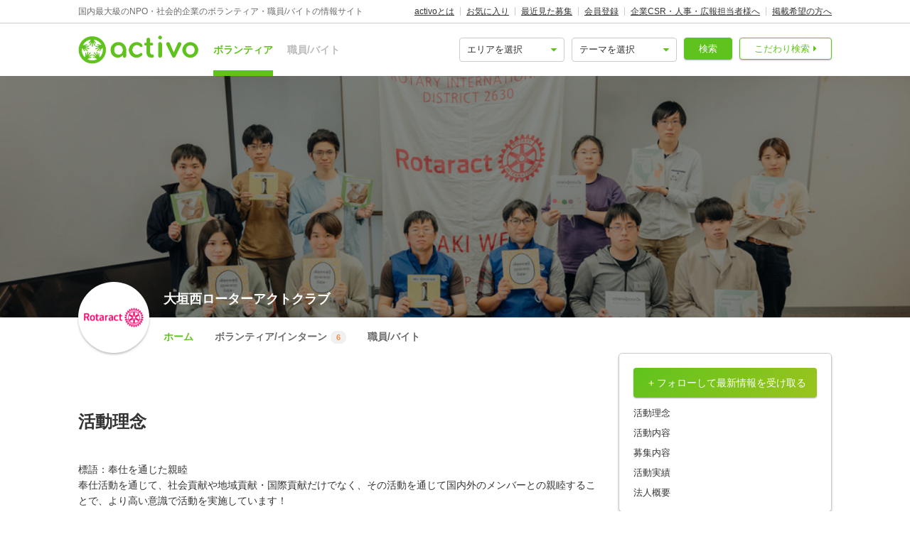

--- FILE ---
content_type: text/html; charset=utf-8
request_url: https://activo.jp/users/113366
body_size: 12426
content:
<!DOCTYPE html>
<html>
  <head><script>(function(w,i,g){w[g]=w[g]||[];if(typeof w[g].push=='function')w[g].push(i)})
(window,'GTM-W356TSX','google_tags_first_party');</script><script>(function(w,d,s,l){w[l]=w[l]||[];(function(){w[l].push(arguments);})('set', 'developer_id.dYzg1YT', true);
		w[l].push({'gtm.start':new Date().getTime(),event:'gtm.js'});var f=d.getElementsByTagName(s)[0],
		j=d.createElement(s);j.async=true;j.src='/cxlm/';
		f.parentNode.insertBefore(j,f);
		})(window,document,'script','dataLayer');</script>
    <script src="//static.activo.jp/assets/rails_ujs-342ea7373c1ff5c62c78ea3d6b2ee963d959693356c8b8352f921dbd6ce228f3.js"></script>
    <script async='async' src='https://flux-cdn.com/client/activo/activo.min.js'></script><script type='text/javascript'>window.pbjs = window.pbjs || {que: []};</script><script type='text/javascript'>
                 var pbFlux = pbFlux || {};
                 pbFlux.bidderTimeout = 1500;
               </script><script async='async' src='https://securepubads.g.doubleclick.net/tag/js/gpt.js'></script><script type='text/javascript'>window.googletag = window.googletag || {cmd: []};</script><script type='text/javascript'>
              window.fluxtag = {
                intersectionObserver: null,
                lazyAdUnits: [],
                lazyOption: { rootMargin: window.screen.height * 2 + 'px' },
                readyBids: {
                  prebid: false,
                  amazon: false,
                  google: false,
                },
                failSafeTimeout: 3e3,
                isFn: function (object) {
                  var _t = 'Function';
                  var toString = Object.prototype.toString;
                  return toString.call(object) === '[object ' + _t + ']';
                },
                launchAdServer: function () {
                  if (!fluxtag.readyBids.prebid || !fluxtag.readyBids.amazon) {
                    return;
                  }
                  fluxtag.requestAdServer();
                },
                requestAdServer: function () {
                  if (!fluxtag.readyBids.google) {
                    fluxtag.readyBids.google = true;
                    googletag.cmd.push(function () {
                      if (!!pbjs.setTargetingForGPTAsync && fluxtag.isFn(pbjs.setTargetingForGPTAsync)) {
                        pbjs.que.push(function () {
                          pbjs.setTargetingForGPTAsync();
                        });
                      }
                      googletag.pubads().refresh();
                    });
                  }
                },
                renderAds: function (lines) {
                  googletag.cmd.push(function () {
                    var refreshLines = [];
                    var params = (function () {
                      var readyBids = {
                        amazon: false,
                        google: false,
                        prebid: false,
                      };
                      var refreshSlots = [];
                      var apsSlots = [];
                      var divIds = [];
                      var apsDivIds = [];
                      var definedSlots = [];
                      var displayDivIds = [];

                      googletag.pubads().getSlots().forEach(function (slot) {
                        definedSlots[slot.getSlotElementId()] = slot;
                      });
                      for (var i = 0; i < lines.length; i++) {
                        var divId = lines[i].divId;
                        var adUnitCode = lines[i].code;
                        var sizes = lines[i].sizes;
                        var isAps = lines[i].isAps || false;
                        refreshLines.push({
                          code: adUnitCode,
                          size: sizes,
                          id: divId,
                        });
                        if (definedSlots[divId]) {
                          refreshSlots.push(definedSlots[divId]);
                        } else {
                          refreshSlots.push(
                            googletag.defineSlot(adUnitCode, sizes, divId).addService(googletag.pubads())
                          );
                          displayDivIds.push(divId);
                        }
                        divIds.push(divId);
                        if (isAps) {
                          apsSlots.push({
                            slotID: divId,
                            slotName: adUnitCode,
                            sizes: sizes.filter(function(size) {
                              return size !== 'fluid';
                            }),
                          });
                          apsDivIds.push(divId);
                        }
                      }
                      if (apsSlots.length === 0) {
                        readyBids.amazon = true;
                      }
                      var adServerSend = function () {
                        if (!readyBids.amazon || !readyBids.prebid) {
                          return;
                        }
                        if (!readyBids.google) {
                          readyBids.google = true;
                          for (var i = 0; i < displayDivIds.length; i++) {
                            googletag.display(displayDivIds[i]);
                          }
                          if (!!pbjs.setTargetingForGPTAsync && fluxtag.isFn(pbjs.setTargetingForGPTAsync)) {
                            pbjs.que.push(function () {
                              pbjs.setTargetingForGPTAsync(divIds);
                            });
                          }
                          if (apsSlots.length > 0 && !!window.apstag && fluxtag.isFn(window.apstag.fetchBids)) {
                            window.apstag.setDisplayBids(apsDivIds);
                          }
                          googletag.pubads().refresh(refreshSlots);
                        }
                      };
                      var apsCallback = function () {
                        readyBids.amazon = true;
                        adServerSend();
                      };
                      var prebidCallback = function () {
                        readyBids.prebid = true;
                        adServerSend();
                      };
                      setTimeout(function () {
                        readyBids.amazon = true;
                        readyBids.prebid = true;
                        adServerSend();
                      }, 3000);

                      return {
                        aps: {
                          slots: apsSlots,
                          callback: apsCallback,
                        },
                        prebid: {
                          callback: prebidCallback,
                        },
                      };
                    })();
                    if (!!window.pbFlux && window.pbFlux.refresh && fluxtag.isFn(window.pbFlux.refresh)) {
                      pbjs.que.push(function () {
                        pbFlux.refresh({
                          lines: refreshLines,
                          callback: params.prebid.callback,
                          timeout: 2000,
                        });
                      });
                    } else {
                      params.prebid.callback();
                    }

                    if (params.aps.slots.length > 0 && !!window.apstag && fluxtag.isFn(window.apstag.fetchBids)) {
                      window.apstag.fetchBids(
                        {
                          slots: params.aps.slots,
                          timeout: 15e2,
                        },
                        function (bids) {
                          params.aps.callback();
                        }
                      );
                    } else {
                      params.aps.callback();
                    }
                  });
                },
                enableLazyLoad: function (lines) {
                  if (!fluxtag.intersectionObserver) {
                    var options = {
                      root: null,
                      rootMargin: fluxtag.lazyOption.rootMargin,
                      threshold: [1],
                    };
                    var handleIntersect = function (entries, observer) {
                      entries.forEach(function (entry) {
                        if (entry.isIntersecting) {
                          var divId = entry.target.id;
                          fluxtag.renderAds(fluxtag.lazyAdUnits[divId]);
                          fluxtag.intersectionObserver.unobserve(entry.target);
                        }
                      });
                    };
                    fluxtag.intersectionObserver = new IntersectionObserver(
                      handleIntersect,
                      options
                    );
                    var observe = (function (lines) {
                      return function () {
                        lines.map(function (line, i) {
                          var el = document.getElementById(line.divId);
                          if (!!el) {
                            fluxtag.intersectionObserver.observe(el);
                            fluxtag.lazyAdUnits[line.divId] = [Object.assign({}, line)];
                          }
                        });
                      }
                    })(lines);
                    if (document.readyState === 'loading') {
                      document.addEventListener('DOMContentLoaded', observe);
                    } else {
                        observe();
                    }
                  } else {
                      fluxtag.renderAds(lines);
                  }
                }
              };
              </script><script type='text/javascript'>
              ! function (a9, a, p, s, t, A, g) {
                if (a[a9]) return;
                  function q(c, r) {
                    a[a9]._Q.push([c, r])
                  }
                  a[a9] = {
                    init: function () {
                      q('i', arguments)
                    },
                    fetchBids: function () {
                      q('f', arguments)
                    },
                    setDisplayBids: function () {},
                    targetingKeys: function () {
                      return []
                    },
                    _Q: []
                  };
                  A = p.createElement(s);
                  A.async = !0;
                  A.src = t;
                  g = p.getElementsByTagName(s)[0];
                  g.parentNode.insertBefore(A, g)
                }('apstag', window, document, 'script', '//c.amazon-adsystem.com/aax2/apstag.js');
                apstag.init({
                  pubID: '041d332e-f8a1-4364-ab5a-fd9d9143afa2',
                  adServer: 'googletag',
                  bidTimeout: 1e3
                });
                </script><script type='text/javascript'>
             googletag.cmd.push(function () {
              googletag.pubads().disableInitialLoad();
            googletag.pubads().setTargeting('path','/users/113366');
             googletag.enableServices();
            var notLazyLines = [{
      code: '/21965719277/activo_pc_reg_user_intro_main_middle',
      sizes: [[728, 90]],
      divId: 'div-gpt-ad-activo_pc_reg_user_intro_main_middle',
      isAps: true,
    }];window.fluxtag.renderAds(notLazyLines);var lazyLines = [{
      code: '/21965719277/activo_pc_reg_user_intro_main_top',
      sizes: [[728, 90]],
      divId: 'div-gpt-ad-activo_pc_reg_user_intro_main_top',
      isAps: true,
    },];
                  window.fluxtag.enableLazyLoad(lazyLines);googletag.pubads().collapseEmptyDivs();
             });
             </script>
    <meta content="IE=edge" http-equiv="X-UA-Compatible">
    <meta name="last-updated" content="2026/01/20 05:23">
    <link href='//static.activo.jp/assets/fontawesome-webfont-2adefcbc041e7d18fcf2d417879dc5a09997aa64d675b7a3c4b6ce33da13f3fe.woff2' rel='preload' as='font' type='font/woff2' crossorigin /><link href='//static.activo.jp/assets/material-icons-regular-6ef400218c049f35a1c5697d1149b55019994e21031c80fb615ebb4a0fb0fce1.woff2' rel='preload' as='font' type='font/woff2' crossorigin />
    <link href="https://tpc.googlesyndication.com/" rel="dns-prefetch"></link><link href="https://googleads.g.doubleclick.net/" rel="dns-prefetch"></link><link href="https://cm.g.doubleclick.net/" rel="dns-prefetch"></link><link href="https://www.gstatic.com/" rel="dns-prefetch"></link><link href="https://fonts.gstatic.com/" rel="dns-prefetch"></link><link href="https://www.googletagmanager.com/" rel="preconnect dns-prefetch"></link><link href="https://www.google-analytics.com/" rel="preconnect dns-prefetch"></link><meta http-equiv="x-dns-prefetch-control" content="on"></meta>
    <!-- Optimize Next -->
<script>(function(p,r,o,j,e,c,t,g){
p['_'+t]={};g=r.createElement('script');g.src='https://www.googletagmanager.com/gtm.js?id=GTM-'+t;r[o].prepend(g);
g=r.createElement('style');g.innerText='.'+e+t+'{visibility:hidden!important}';r[o].prepend(g);
r[o][j].add(e+t);setTimeout(function(){if(r[o][j].contains(e+t)){r[o][j].remove(e+t);p['_'+t]=0}},c)
})(window,document,'documentElement','classList','loading',2000,'PP88NC8C')</script>
<!-- End Optimize Next -->

    <script>window.dataLayer = window.dataLayer || [];</script><script>dataLayer.push({'user_type': 'regUsers'});</script>
<!-- Google Tag Manager -->
<script>(function(w,d,s,l,i){w[l]=w[l]||[];w[l].push({'gtm.start':
new Date().getTime(),event:'gtm.js'});var f=d.getElementsByTagName(s)[0],
j=d.createElement(s),dl=l!='dataLayer'?'&l='+l:'';j.async=true;j.src=
'https://www.googletagmanager.com/gtm.js?id='+i+dl;f.parentNode.insertBefore(j,f);
})(window,document,'script','dataLayer','GTM-W356TSX');</script>
<!-- End Google Tag Manager -->

    <title>大垣西ローターアクトクラブ紹介ページ | activo（アクティボ）</title>
<meta name="description" content="大垣西ローターアクトクラブの基本情報や活動理念、活動内容などの紹介ページです。大垣西ローターアクトクラブの求人やインターン、ボランティアの募集情報も掲載されています。">
<meta name="keywords" content="大垣西ローターアクトクラブ">
<meta property="og:title" content="大垣西ローターアクトクラブ紹介ページ">
<meta property="og:type" content="website">
<meta property="og:url" content="https://activo.jp/users/113366">
<meta property="og:image" content="https://static.activo.jp/assets/ogpImage-b40d4c91512d8d0ab1dd5c5e23be6bc064d77d14af5c27154d422eff38b90eb3.jpg">
<meta property="og:site_name" content="activo（アクティボ）">
<meta property="og:description" content="大垣西ローターアクトクラブの基本情報や活動理念、活動内容などの紹介ページです。大垣西ローターアクトクラブの求人やインターン、ボランティアの募集情報も掲載されています。">
<meta name="twitter:card" content="summary_large_image">
<meta name="twitter:site" content="@activo_npo">
    <link href="https://activo.jp/users/113366" rel="canonical" />
    <link rel="stylesheet" href="//static.activo.jp/assets/pc_application-c8983ba9f6cb2deb144a548555d4839547843e7b0a2078d72dce93763bbf3830.css" media="all" />
    <link rel="alternate" type="application/rss+xml" title="RSS" href="https://activo.jp/feed.rss" />
    <link rel="icon" type="image/x-icon" href="//static.activo.jp/assets/favicon-8ffc9b43fcb7d7c34371cb633c4c439863be2c3c32c954dc0465846c9ab42c27.ico" />
    
    <meta name="facebook-domain-verification" content="5039c7syg6bemqly3vznfbxvv07i4m" />
  </head>
  <body class="reg_users show pc ">
    <!-- Google Tag Manager (noscript) -->
<noscript><iframe src="https://www.googletagmanager.com/ns.html?id=GTM-W356TSX"
height="0" width="0" style="display:none;visibility:hidden"></iframe></noscript>
<!-- End Google Tag Manager (noscript) -->

    
    <div id="fb-root"></div>
    <script>
//<![CDATA[
(function(d, s, id) {
      var js, fjs = d.getElementsByTagName(s)[0];
      if (d.getElementById(id)) return;
      js = d.createElement(s); js.id = id;
      js.src = "//connect.facebook.net/ja_JP/sdk.js#xfbml=1&version=v2.5&appId=358486950914237";
      fjs.parentNode.insertBefore(js, fjs);
    }(document, "script", "facebook-jssdk"));
//]]>
</script>
    <header id='m_header' class='jsMainHeader'>

  <div class='headerTop'>
    <div class='l_wrapper'>
      <span class='activoDesc'>国内最大級のNPO・社会的企業のボランティア・職員/バイトの情報サイト</span>
      <ul class='activoMenu clearFix'>
        <li><a href="/about">activoとは</a></li>
        <li><a id="jsHeaderBookmark" rel="nofollow" href="/bookmark">お気に入り</a></li>
        <li><a rel="nofollow" href="/recent">最近見た募集</a></li>
        <li><a id="jsHeaderRegister" rel="modal:open" href="#new_person_registration_Modal">会員登録</a></li>
        <li><a href="/for_company">企業CSR・人事・広報担当者様へ</a></li>
        <li><a href="/register">掲載希望の方へ</a></li>
      </ul>
    </div>
  </div>

  <div class='headerBottom'>
    <div class='l_wrapper'>
      <a class="activoLogo" href="/">
        <img alt="国内最大級のNPO・社会的企業のボランティア・職員/バイトの情報サイト「activo」" width="169.5" height="40" src="//static.activo.jp/assets/logo-71a0a89a4febb321db3f6bec89735fbf8f97051ca3147f95c4b198e020f2137b.png" />
</a>      <ul class='largeKind'>
        <li><a class="isCurrent" href="/">ボランティア</a></li>
        <li><a class="" href="/job">職員/バイト</a></li>
      </ul>

      <a class="headerDetailSearch p_btn isSub p_triangle isRight" href="/detail_search">こだわり検索</a>
      <form class="quickSearch jsCleanForm jsReplaceSearchBtnHeader" data-vol-or-job="volunteer" action="/searchresult" accept-charset="UTF-8" method="get">
        <select name="area[]" id="area_" class="isGreen"><option value="">エリアを選択</option><option name="online" value="online">オンライン</option>
<option name="abroadarea" value="abroad">海外</option>
<option name="hokkaido" value="1">北海道</option>
<option name="aomori" value="2">青森</option>
<option name="iwate" value="3">岩手</option>
<option name="miyagi" value="4">宮城</option>
<option name="akita" value="5">秋田</option>
<option name="yamagata" value="6">山形</option>
<option name="fukushima" value="7">福島</option>
<option name="ibaraki" value="8">茨城</option>
<option name="tochigi" value="9">栃木</option>
<option name="gunma" value="10">群馬</option>
<option name="saitama" value="11">埼玉</option>
<option name="chiba" value="12">千葉</option>
<option name="tokyo" value="13">東京</option>
<option name="kanagawa" value="14">神奈川</option>
<option name="nigata" value="15">新潟</option>
<option name="toyama" value="16">富山</option>
<option name="ishikawa" value="17">石川</option>
<option name="fukui" value="18">福井</option>
<option name="yamanashi" value="19">山梨</option>
<option name="nagano" value="20">長野</option>
<option name="gifu" value="21">岐阜</option>
<option name="shizuoka" value="22">静岡</option>
<option name="aichi" value="23">愛知</option>
<option name="mie" value="24">三重</option>
<option name="wakayama" value="25">和歌山</option>
<option name="shiga" value="26">滋賀</option>
<option name="kyoto" value="27">京都</option>
<option name="osaka" value="28">大阪</option>
<option name="hyogo" value="29">兵庫</option>
<option name="nara" value="30">奈良</option>
<option name="tokushima" value="31">徳島</option>
<option name="kagawa" value="32">香川</option>
<option name="ehime" value="33">愛媛</option>
<option name="kochi" value="34">高知</option>
<option name="yamaguchi" value="35">山口</option>
<option name="tottori" value="36">鳥取</option>
<option name="shimane" value="37">島根</option>
<option name="okayama" value="38">岡山</option>
<option name="hiroshima" value="39">広島</option>
<option name="fukuoka" value="40">福岡</option>
<option name="saga" value="41">佐賀</option>
<option name="nagasaki" value="42">長崎</option>
<option name="kumamoto" value="43">熊本</option>
<option name="oita" value="44">大分</option>
<option name="miyazaki" value="45">宮崎</option>
<option name="kagoshima" value="46">鹿児島</option>
<option name="okinawa" value="47">沖縄</option></select>
        <select name="genre[]" id="genre_" class="isGreen"><option value="">テーマを選択</option><option name="international" value="1">国際</option>
<option name="children" value="2">こども・教育</option>
<option name="disaster" value="3">震災・災害</option>
<option name="communitydevelopment" value="4">地域活性化・まちづくり</option>
<option name="environment" value="5">環境・農業</option>
<option name="penury" value="6">貧困・人権</option>
<option name="welfare" value="7">福祉・障がい・高齢者</option>
<option name="culture" value="8">スポーツ・アート・文化</option>
<option name="support" value="9">中間支援</option>
<option name="others" value="10">その他</option>
<option name="medicalcare" value="11">医療・保険</option>
<option name="animal" value="12">動物愛護</option></select>
        <button type="submit" class="p_btn isMain">検索</button>
</form>    </div>
  </div>

</header>

    <div id="jsFlashZone" class="flashZone">
</div>
    <section class='usersMain'>
  <div class='usersMainBack' style="background-image: url(https://static.activo.jp/imgs/2021/10/pc_user_top_ce91e9ec44-_1084009.jpg);">
    <div class='usersContentImgMain'></div>
    <div class='usersMainBlack'>
      <div class='usersMainText'>
        
      </div>
    </div>
  </div>
</section>

<section class='usersProfile'>
  <div class='usersIcon'>
    <img src="https://static.activo.jp/imgs/2021/10/square_medium_Rotaract-CL-1024x443.png" />
  </div>
  <div class='usersMenu'>
    <p>大垣西ローターアクトクラブ</p>
    <div class='usersMenuBar'>
      <p class='jsSetActive' data-path='/users/113366'>
        <a href="/users/113366">ホーム</a>
      </p>
      <p class='jsSetActive' data-path='/users/113366/volunteer'>
        <a href="/users/113366/volunteer">
          ボランティア/インターン<span>6</span>
</a>      </p>
      <p class='jsSetActive' data-path='/users/113366/job'>
        <a href="/users/113366/job">
          職員/バイト
</a>      </p>
    </div>
  </div>
  <div class='usersMenu stickyMenu'>
    <div class='usersMenuBar l_wrapper'>
      <p class='jsSetActive' data-path='/users/113366'>
        <a href="/users/113366">ホーム</a>
      </p>
      <p class='jsSetActive' data-path='/users/113366/volunteer'>
        <a href="/users/113366/volunteer">
          ボランティア/インターン<span>6</span>
</a>      </p>
      <p class='jsSetActive' data-path='/users/113366/job'>
        <a href="/users/113366/job">
          職員/バイト
</a>      </p>
    </div>
  </div>
</section>

<div class='l_wrapper usersWrapper'>
  <div class='usersContentLeft'>
    <div id="jsMsgForOwnRegUserPage" data-user-id="113366"></div>
    <div id='div-gpt-ad-activo_pc_reg_user_intro_main_top' class='p_adZone adPcMain'></div>
    <div id="jsRegUserFormMessage" data-user-id="113366"></div>
      <section id='activityPhilosophy' class='usersContent'>
        <h2>活動理念</h2>
        <p><p>標語：奉仕を通じた親睦</p><p>奉仕活動を通じて、社会貢献や地域貢献・国際貢献だけでなく、その活動を通じて国内外のメンバーとの親睦することで、より高い意識で活動を実施しています！</p></p>
      </section>

      <section id='activityContent' class='usersContent'>
        <h2>活動内容</h2>
        <p><p>【奉仕活動】</p><p>・大垣市十万石祭りでのチャリティーバザー出店</p><p>・街中清掃活動</p><p>・献血活動</p><p>・京都での祇園祭お手伝い</p><p><br></p><p>【親睦活動】</p><p>・BBQ例会</p><p>・テイクアウト例会</p><p>・旅行プランニング例会</p><p>・ボードゲーム例会</p><p>・カメラ教室</p><p><br></p><p>【研修会】</p><p>・国内研修会(年1,2回)　過去：愛知(今年6月予定)、石川、静岡、京都、大阪等</p><p>・全国研修会(年1回)　過去：兵庫(今年3月開催)、北海道、愛知、福岡、東京、福島、京都、茨城等</p><p>・海外研修会(適宜)</p><p><br></p><p>そのほかにもいろいろな活動を行っています！</p><p>是非気軽にお問い合わせください(^^)</p></p>
      </section>


      <section id='userArticles' class='usersContent usersArticles'>
        <h2>大垣西ローターアクトクラブの活動に参加しませんか？</h2>
          <h3>ボランティア/インターン募集</h3>
          <ul class='m_userArticleList ' id='gtmUsersArticlesVolunteer'>

<li class='jsUserArticle85198' data-gtm-id='85198' data-gtm-user-id='113366' data-gtm-ad='0' data-gtm-status='closing' data-gtm-pid='0' data-gtm-vorj='volunteer' data-gtm-ecommerce-item-id='85198' data-gtm-ecommerce-item-name='【メンバー募集】同年代の仲間と一緒に大人の青春を楽しもう!!' data-gtm-ecommerce-item-brand='大垣西ローターアクトクラブ' data-gtm-ecommerce-item-category='ボランティア' data-gtm-ecommerce-item-category2='voluntary_organization' data-gtm-ecommerce-item-category3='member' data-gtm-ecommerce-currency='JPY' data-gtm-ecommerce-price='0' data-gtm-ecommerce-activity-fee='3000' data-gtm-ecommerce-genre='communitydevelopment,others' data-gtm-ecommerce-target-positions='member_of_society,college_students' data-gtm-ecommerce-working-form='' data-gtm-ecommerce-character='beginner,after_school,friends,saturday_and_sunday,skills,including_onsite_trial' data-gtm-ecommerce-work-location='岐阜_大垣市' data-gtm-ecommerce-work-location-prefecture='岐阜' data-gtm-ecommerce-is-online-available='不可' data-gtm-ecommerce-activity-style='週0~1回,期間は相談可' data-gtm-ecommerce-is-promotion='false'>
  <a class="clearFix" href="/articles/85198">
    <div class="articleImage isSmall">
      <img src="https://static.activo.jp/imgs/2022/6/square_medium_fill_d895fb38eb-_1095012.jpg" />
    </div>
    <ul class="articleLabels isSmall "><li class="p_label isGrey">募集終了</li><li class="p_label isMain">団体メンバー/継続ボランティア</li></ul>
    <div class="articleTitle">【メンバー募集】同年代の仲間と一緒に大人の青春を楽しもう!!</div>
    <ul class='articleElements'>
        <li class='p_icon isGetActivityLocations'><span></span>岐阜 [大垣市]</li>
        <li class='p_icon isGetPrices'><span></span>無料</li>
        <li class='p_icon isGetTermsOrPeriods'><span></span>期間は相談可</li>
    </ul>
</a></li>




<li class='jsUserArticle95876' data-gtm-id='95876' data-gtm-user-id='113366' data-gtm-ad='0' data-gtm-status='closing' data-gtm-pid='0' data-gtm-vorj='volunteer' data-gtm-ecommerce-item-id='95876' data-gtm-ecommerce-item-name='【3/31㈮締切】奉仕と娯楽の融合　大垣市花見クリーン作戦' data-gtm-ecommerce-item-brand='大垣西ローターアクトクラブ' data-gtm-ecommerce-item-category='ボランティア' data-gtm-ecommerce-item-category2='voluntary_organization' data-gtm-ecommerce-item-category3='singly' data-gtm-ecommerce-currency='JPY' data-gtm-ecommerce-price='0' data-gtm-ecommerce-activity-fee='0' data-gtm-ecommerce-genre='communitydevelopment,environment' data-gtm-ecommerce-target-positions='member_of_society,college_students' data-gtm-ecommerce-working-form='' data-gtm-ecommerce-character='beginner,friends,for_a_short_time,saturday_and_sunday,transportation_cost,can_join_groups' data-gtm-ecommerce-work-location='岐阜_大垣市' data-gtm-ecommerce-work-location-prefecture='岐阜' data-gtm-ecommerce-is-online-available='不可' data-gtm-ecommerce-activity-style='' data-gtm-ecommerce-is-promotion='false'>
  <a class="clearFix" href="/articles/95876">
    <div class="articleImage isSmall">
      <img src="https://static.activo.jp/imgs/2023/3/square_medium_fill_dd50abca7d-singly_communitydevelopment_recruiting_95876_main.jpg" />
    </div>
    <ul class="articleLabels isSmall "><li class="p_label isGrey">募集終了</li><li class="p_label isMain">国内/単発ボランティア</li></ul>
    <div class="articleTitle">【3/31㈮締切】奉仕と娯楽の融合　大垣市花見クリーン作戦</div>
    <ul class='articleElements'>
        <li class='p_icon isGetActivityLocations'><span></span>岐阜 [大垣市]</li>
        <li class='p_icon isGetPrices'><span></span>無料</li>
    </ul>
</a></li>




<li class='jsUserArticle93276' data-gtm-id='93276' data-gtm-user-id='113366' data-gtm-ad='0' data-gtm-status='closing' data-gtm-pid='0' data-gtm-vorj='volunteer' data-gtm-ecommerce-item-id='93276' data-gtm-ecommerce-item-name='どんなものも必要としている人は 必ずいる・・・かも！！の会' data-gtm-ecommerce-item-brand='大垣西ローターアクトクラブ' data-gtm-ecommerce-item-category='ボランティア' data-gtm-ecommerce-item-category2='voluntary_organization' data-gtm-ecommerce-item-category3='singly' data-gtm-ecommerce-currency='JPY' data-gtm-ecommerce-price='0' data-gtm-ecommerce-activity-fee='0' data-gtm-ecommerce-genre='communitydevelopment,welfare' data-gtm-ecommerce-target-positions='member_of_society,college_students' data-gtm-ecommerce-working-form='' data-gtm-ecommerce-character='' data-gtm-ecommerce-work-location='岐阜_大垣市' data-gtm-ecommerce-work-location-prefecture='岐阜' data-gtm-ecommerce-is-online-available='不可' data-gtm-ecommerce-activity-style='' data-gtm-ecommerce-is-promotion='false'>
  <a class="clearFix" href="/articles/93276">
    <div class="articleImage isSmall">
      <img src="https://static.activo.jp/imgs/2022/11/square_medium_fill_7d56786e21-flea-market-app.png" />
    </div>
    <ul class="articleLabels isSmall "><li class="p_label isGrey">募集終了</li><li class="p_label isMain">国内/単発ボランティア</li></ul>
    <div class="articleTitle">どんなものも必要としている人は 必ずいる・・・かも！！の会</div>
    <ul class='articleElements'>
        <li class='p_icon isGetActivityLocations'><span></span>岐阜 [大垣市/大垣駅 徒歩11分]</li>
        <li class='p_icon isGetPrices'><span></span>無料</li>
    </ul>
</a></li>

</ul>

          <div class='moreLink'>
            <a class="p_descLink u_fontM" href="/users/113366/volunteer">大垣西ローターアクトクラブのボランティア一覧</a>
          </div>
      </section>


       <div id='div-gpt-ad-activo_pc_reg_user_intro_main_middle' class='p_adZone adPcMain'></div>

      <section id='userAchievement' class='usersContent m_userAchievement'>
        <h2>活動実績</h2>
        <div class='usersAchvHeight'>
  <div class='usersAchvLine'></div>
    <div class='usersAchvAll'>
      <div class='usersCircleYear'>2022年</div>
      <div>
            <div class='usersAchvArticle'>
              <h5>2022年絵本を届ける運動開催！</h5>
              <p class="usersAchvDate">2022年04月22日</p>
              <p><p>【絵本を届ける運動】</p><p>4月22日に大垣市内スイトピアにて絵本を届ける運動を行いました📖</p><p>県外からも仲間が参加してくれました</p><p><img src="[data-uri]" class="jsLazy" data-src="https://static.activo.jp/imgs/2022/6/main_b2c25b7ca9-member_communitydevelopment_recruiting_85198_editorPic.jpg"></p><p>まずは参加者の方々とアイスブレイク！！<br></p><p>自己紹介からの心理テストを行いみんなの親睦を深めました。</p><p>参加者同士で交流できたところで絵本を届ける運動の説明です。</p><p><img src="[data-uri]" class="jsLazy" data-src="https://static.activo.jp/imgs/2022/6/main_3a8bbf3d13-member_communitydevelopment_recruiting_85198_editorPic.jpg"></p><p>作業風景です。</p><p>日本の絵本に外国語のシールを切って貼り付けていきます</p><p><img src="[data-uri]" class="jsLazy" data-src="https://static.activo.jp/imgs/2022/6/main_0cf22e1740-member_communitydevelopment_recruiting_85198_editorPic.jpg"></p><p>参加してくださった皆様の協力もあって50冊の絵本を翻訳できました。</p><p><img src="[data-uri]" class="jsLazy" data-src="https://static.activo.jp/imgs/2022/6/main_d496737dfc-member_communitydevelopment_recruiting_85198_editorPic.jpg"></p><p>参加してくださった皆さんありがとうございました😀</p><p><img src="[data-uri]" class="jsLazy" data-src="https://static.activo.jp/imgs/2022/6/main_0a214f331d-member_communitydevelopment_recruiting_85198_editorPic.jpg"></p><p>記念写真です！！</p></p>
            </div>
            <div class='usersAchvArticle'>
              <h5>地区大会の運営！ゴミ拾いに鵜飼観覧を行いました！！</h5>
              <p class="usersAchvDate">2022年05月</p>
              <p><p>1日目、ゴミ拾い後の様子！<img src="[data-uri]" class="jsLazy" data-src="https://static.activo.jp/uploads/3ceb88a520-_1095012.jpg"></p><p><br></p><p>夜には鵜飼観覧を参加者で行いました！</p><p><img src="[data-uri]" class="jsLazy" data-src="https://static.activo.jp/uploads/9fce186113-_1095038.jpg"></p><p><br></p><p>２日目は一転して、年間活動報告会を行い、県内外の仲間たちと刺激し合いました！</p><p><img src="[data-uri]" class="jsLazy" data-src="https://static.activo.jp/uploads/6adea98584-_1095200.jpg"></p><p><img src="[data-uri]" class="jsLazy" data-src="https://static.activo.jp/uploads/c478734d07-_1095337.jpg"></p></p>
            </div>
            <div class='usersAchvArticle'>
              <h5></h5>
              <p class="usersAchvDate">2022年09月</p>
              <p><p>大垣市の街中清掃活動を行いました！<img src="[data-uri]" class="jsLazy" data-src="https://static.activo.jp/uploads/054c1cd3d7-_1118887.jpg"></p></p>
            </div>
      </div>
    </div>
  <div class='usersActivityAll'>
    <div class='usersYearLastCircle'></div>
  </div>
</div>

      </section>


    <section id='usersInfo' class='usersContent usersListContent'>
      <h2>法人概要</h2>
      
<table class = 'm_infoTable clearFix user'>
      <tr class='isName'>
        <th>団体名</th>
        <td>
            <p>大垣西ローターアクトクラブ</p>
        </td>
      </tr>
      <tr class='isCorporateStatus'>
        <th>法人格</th>
        <td>
            <p>任意団体</p>
        </td>
      </tr>
      <tr class='isUrl'>
        <th>HPのURL</th>
        <td>
            <a target="_blank" rel="noopener" href="https://www.facebook.com/%E5%A4%A7%E5%9E%A3%E8%A5%BF%E3%83%AD%E3%83%BC%E3%82%BF%E3%83%BC%E3%82%A2%E3%82%AF%E3%83%88%E3%82%AF%E3%83%A9%E3%83%96-440490886802755">https://www.facebook.com/%E5%A4%A7%E5%9E%A3%E8%A5%BF%E3%83%AD%E3%83%BC%E3%82%BF%E3%83%BC%E3%82%A2%E3%82%AF%E3%83%88%E3%82%AF%E3%83%A9%E3%83%96-440490886802755</a>
            <i class="fa fa-external-link"></i>
        </td>
      </tr>
      <tr class='isFacebookUrl'>
        <th>FacebookページのURL</th>
        <td>
            <a target="_blank" rel="noopener" href="https://www.facebook.com/%E5%A4%A7%E5%9E%A3%E8%A5%BF%E3%83%AD%E3%83%BC%E3%82%BF%E3%83%BC%E3%82%A2%E3%82%AF%E3%83%88%E3%82%AF%E3%83%A9%E3%83%96-440490886802755">https://www.facebook.com/%E5%A4%A7%E5%9E%A3%E8%A5%BF%E3%83%AD%E3%83%BC%E3%82%BF%E3%83%BC%E3%82%A2%E3%82%AF%E3%83%88%E3%82%AF%E3%83%A9%E3%83%96-440490886802755</a>
            <i class="fa fa-external-link"></i>
        </td>
      </tr>



</table>

    </section>
  </div>
  <section class='userSideMenuAll'>
    <div class='jsSticky'>
      <div class='usersContentRight'>
        <ul>
            <li>
              <span class="p_followBehavior jsFollow" data-id="113366"><form class="button_to" method="post" action="/users/113366/follow" data-remote="true"><input class="p_btn isGreenGradient isLarge isWide usersBtnFollow followAdd" data-disable-with="送信中…" data-default-text="+ フォローして最新情報を受け取る" type="submit" value="+ フォローして最新情報を受け取る" /><input type="hidden" name="authenticity_token" value="VXMknUNVdDNDYMPR_DVqjuckrFN1IaL6XqPQUp1_iPKstHp-9vnZPWNu-1rvR2KBg64RR2caSO2iOqEtoyGqQA" autocomplete="off" /></form><form class="button_to" method="post" action="/users/113366/follow" data-remote="true"><input type="hidden" name="_method" value="delete" autocomplete="off" /><input class="p_btn isGreenGradient isLarge isWide usersBtnFollow followRemove" data-disable-with="送信中…" data-default-text="フォロー中" type="submit" value="フォロー中" /><input type="hidden" name="authenticity_token" value="PfDs6uY5K_SbpH3dvV6cJVOYDxWH-8rFuRkdmyv-H3edoI8FaMY9of75NVc8DbUK1PZabhgnPc6XwRyneOSoxA" autocomplete="off" /></form></span>
            </li>
            <li class='userSideMenu'>
              <a href="#activityPhilosophy">活動理念</a>
            </li>
            <li class='userSideMenu isSelected'>
              <a href='#activityContent'>活動内容</a>
            </li>
            <li class='userSideMenu'>
              <a href='#userArticles'>募集内容</a>
            </li>
            <li class='userSideMenu'>
              <a href='#userAchievement'>活動実績</a>
            </li>
          <li class='userSideMenu'>
            <a href='#usersInfo'>法人概要</a>
          </li>
        </ul>
      </div>
    </div>
  </section>
</div>
<section class='usersContent usersOtherBack'>
  <div class='l_wrapper l_wideContent usersOther'>
    <h2>大垣西ローターアクトクラブと似ている団体</h2>
    <div class="jsRelatedUsers" data-user-id="113366" data-border-none="false"></div>
  </div>
</section>



    <footer id='jsMainFooter'>
  <div class='l_wrapper'>
    <div class='footerBox isMenu'>
      <p class='footerHeading'>ヘルプ</p>
      <ul>
          <li class='footerItem'><a href="/">ホーム</a></li>
          <li class='footerItem'><a href="/about">activoとは</a></li>
          <li class='footerItem'><a href="https://activo.zendesk.com/hc/ja">よくある質問</a></li>
          <li class='footerItem'><a href="/site-map">サイトマップ</a></li>
          <li class='footerItem'><a href="/users">NPO/非営利組織一覧</a></li>
          <li class='footerItem'><a href="/stories">ストーリー一覧</a></li>
          <li class='footerItem'><a href="/intermediate_orgs">ボランティア相談窓口・中間支援団体一覧</a></li>
          <li class='footerItem'><a href="/contact">お問い合わせ</a></li>
          <li class='footerItem'><a href="https://corp.activo.jp">運営会社</a></li>
          <li class='footerItem'><a href="/rules">利用規約</a></li>
          <li class='footerItem'><a href="/privacy_policy">プライバシーポリシー</a></li>
          <li class='footerItem'><a href="/trade">特定商取引法に基づく表記</a></li>
        <li class='footerItem'><a id="jsFooterRegister" rel="modal:open" href="#new_person_registration_Modal">新規会員登録</a></li>
        <li class='footerItem'><a id="jsFooterLogin" rel="modal:open" href="#new_person_session_Modal">ログイン</a></li>
      </ul>
    </div>


    <div class='footerBox'>
      <p class='footerHeading'>ボランティアを探す</p>

      <ul>
        <li class='footerItem'><a href="/detail_search">こだわり検索</a></li>
      </ul>

      <p class='footerHeading2 p_triangle isRight'>カテゴリから探す</p>
      <ul>
          <li class='footerItem'><a href="/singly">単発/国内ボランティア</a></li>
          <li class='footerItem'><a href="/intern">NPO・NGOインターン</a></li>
          <li class='footerItem'><a href="/tour">海外ボランティア/ツアー</a></li>
          <li class='footerItem'><a href="/member">サークル/団体メンバー,継続ボランティア</a></li>
          <li class='footerItem'><a href="/event">チャリティイベント</a></li>
          <li class='footerItem'><a href="/probono">プロボノ</a></li>
          <li class='footerItem'><a href="/donate_goods">物品寄付</a></li>
      </ul>

      <p class='footerHeading2 p_triangle isRight'>エリアから探す</p>
      <ul>
        <li class='footerItem isArea'><a href="/online">オンライン</a></li>
          <li class='footerItem isArea'><a href="/tohoku">北海道・東北</a></li>
          <ul class='childZone'>
              <li class='footerChild'><a href="/hokkaido">北海道</a></li>
              <li class='footerChild'><a href="/aomori">青森</a></li>
              <li class='footerChild'><a href="/iwate">岩手</a></li>
              <li class='footerChild'><a href="/miyagi">宮城</a></li>
              <li class='footerChild'><a href="/akita">秋田</a></li>
              <li class='footerChild'><a href="/yamagata">山形</a></li>
              <li class='footerChild'><a href="/fukushima">福島</a></li>
          </ul>
          <li class='footerItem isArea'><a href="/kanto">関東</a></li>
          <ul class='childZone'>
              <li class='footerChild'><a href="/ibaraki">茨城</a></li>
              <li class='footerChild'><a href="/tochigi">栃木</a></li>
              <li class='footerChild'><a href="/gunma">群馬</a></li>
              <li class='footerChild'><a href="/saitama">埼玉</a></li>
              <li class='footerChild'><a href="/chiba">千葉</a></li>
              <li class='footerChild'><a href="/tokyo">東京</a></li>
              <li class='footerChild'><a href="/kanagawa">神奈川</a></li>
          </ul>
          <li class='footerItem isArea'><a href="/chubu">中部</a></li>
          <ul class='childZone'>
              <li class='footerChild'><a href="/nigata">新潟</a></li>
              <li class='footerChild'><a href="/toyama">富山</a></li>
              <li class='footerChild'><a href="/ishikawa">石川</a></li>
              <li class='footerChild'><a href="/fukui">福井</a></li>
              <li class='footerChild'><a href="/yamanashi">山梨</a></li>
              <li class='footerChild'><a href="/nagano">長野</a></li>
              <li class='footerChild'><a href="/gifu">岐阜</a></li>
              <li class='footerChild'><a href="/shizuoka">静岡</a></li>
              <li class='footerChild'><a href="/aichi">愛知</a></li>
              <li class='footerChild'><a href="/mie">三重</a></li>
          </ul>
          <li class='footerItem isArea'><a href="/kansai">関西</a></li>
          <ul class='childZone'>
              <li class='footerChild'><a href="/wakayama">和歌山</a></li>
              <li class='footerChild'><a href="/shiga">滋賀</a></li>
              <li class='footerChild'><a href="/kyoto">京都</a></li>
              <li class='footerChild'><a href="/osaka">大阪</a></li>
              <li class='footerChild'><a href="/hyogo">兵庫</a></li>
              <li class='footerChild'><a href="/nara">奈良</a></li>
          </ul>
          <li class='footerItem isArea'><a href="/chugoku">中国</a></li>
          <ul class='childZone'>
              <li class='footerChild'><a href="/yamaguchi">山口</a></li>
              <li class='footerChild'><a href="/tottori">鳥取</a></li>
              <li class='footerChild'><a href="/shimane">島根</a></li>
              <li class='footerChild'><a href="/okayama">岡山</a></li>
              <li class='footerChild'><a href="/hiroshima">広島</a></li>
          </ul>
          <li class='footerItem isArea'><a href="/kyushu">九州・沖縄</a></li>
          <ul class='childZone'>
              <li class='footerChild'><a href="/fukuoka">福岡</a></li>
              <li class='footerChild'><a href="/saga">佐賀</a></li>
              <li class='footerChild'><a href="/nagasaki">長崎</a></li>
              <li class='footerChild'><a href="/kumamoto">熊本</a></li>
              <li class='footerChild'><a href="/oita">大分</a></li>
              <li class='footerChild'><a href="/miyazaki">宮崎</a></li>
              <li class='footerChild'><a href="/kagoshima">鹿児島</a></li>
              <li class='footerChild'><a href="/okinawa">沖縄</a></li>
          </ul>
      </ul>

      <p class='footerHeading2 p_triangle isRight'>テーマから探す</p>
      <ul>
          <li class='footerItem'><a href="/international">国際</a></li>
          <li class='footerItem'><a href="/children">こども・教育</a></li>
          <li class='footerItem'><a href="/disaster">震災・災害</a></li>
          <li class='footerItem'><a href="/communitydevelopment">地域活性化・まちづくり</a></li>
          <li class='footerItem'><a href="/environment">環境・農業</a></li>
          <li class='footerItem'><a href="/penury">貧困・人権</a></li>
          <li class='footerItem'><a href="/welfare">福祉・障がい・高齢者</a></li>
          <li class='footerItem'><a href="/culture">スポーツ・アート・文化</a></li>
          <li class='footerItem'><a href="/support">中間支援</a></li>
          <li class='footerItem'><a href="/others">その他</a></li>
          <li class='footerItem'><a href="/medicalcare">医療・保険</a></li>
          <li class='footerItem'><a href="/animal">動物愛護</a></li>
      </ul>
    </div>


    <div class='footerBox'>
      <p class='footerHeading'>NPO職員/アルバイト求人を探す</p>
      <ul>
        <li class='footerItem'><a href="/job/detail_search">こだわり検索</a></li>
      </ul>

      <p class='footerHeading2 p_triangle isRight'>勤務形態から探す</p>
      <ul>
          <li class='footerItem'><a href="/job/new_graduate">新卒採用・就職</a></li>
          <li class='footerItem'><a href="/job/career">中途採用・転職</a></li>
          <li class='footerItem'><a href="/job/baito">アルバイト(学生)</a></li>
          <li class='footerItem'><a href="/job/part">パート(社会人・主婦/主夫)</a></li>
          <li class='footerItem'><a href="/job/parallel_career">副業・パラレルキャリア</a></li>
      </ul>

      <p class='footerHeading2 p_triangle isRight'>エリアから探す</p>
      <ul>
        <li class='footerItem isArea'><a href="/job/online">フルリモート</a></li>
          <li class='footerItem isArea'><a href="/job/tohoku">北海道・東北</a></li>
          <ul class='childZone'>
              <li class='footerChild'><a href="/job/hokkaido">北海道</a></li>
              <li class='footerChild'><a href="/job/aomori">青森</a></li>
              <li class='footerChild'><a href="/job/iwate">岩手</a></li>
              <li class='footerChild'><a href="/job/miyagi">宮城</a></li>
              <li class='footerChild'><a href="/job/akita">秋田</a></li>
              <li class='footerChild'><a href="/job/yamagata">山形</a></li>
              <li class='footerChild'><a href="/job/fukushima">福島</a></li>
          </ul>
          <li class='footerItem isArea'><a href="/job/kanto">関東</a></li>
          <ul class='childZone'>
              <li class='footerChild'><a href="/job/ibaraki">茨城</a></li>
              <li class='footerChild'><a href="/job/tochigi">栃木</a></li>
              <li class='footerChild'><a href="/job/gunma">群馬</a></li>
              <li class='footerChild'><a href="/job/saitama">埼玉</a></li>
              <li class='footerChild'><a href="/job/chiba">千葉</a></li>
              <li class='footerChild'><a href="/job/tokyo">東京</a></li>
              <li class='footerChild'><a href="/job/kanagawa">神奈川</a></li>
          </ul>
          <li class='footerItem isArea'><a href="/job/chubu">中部</a></li>
          <ul class='childZone'>
              <li class='footerChild'><a href="/job/nigata">新潟</a></li>
              <li class='footerChild'><a href="/job/toyama">富山</a></li>
              <li class='footerChild'><a href="/job/ishikawa">石川</a></li>
              <li class='footerChild'><a href="/job/fukui">福井</a></li>
              <li class='footerChild'><a href="/job/yamanashi">山梨</a></li>
              <li class='footerChild'><a href="/job/nagano">長野</a></li>
              <li class='footerChild'><a href="/job/gifu">岐阜</a></li>
              <li class='footerChild'><a href="/job/shizuoka">静岡</a></li>
              <li class='footerChild'><a href="/job/aichi">愛知</a></li>
              <li class='footerChild'><a href="/job/mie">三重</a></li>
          </ul>
          <li class='footerItem isArea'><a href="/job/kansai">関西</a></li>
          <ul class='childZone'>
              <li class='footerChild'><a href="/job/wakayama">和歌山</a></li>
              <li class='footerChild'><a href="/job/shiga">滋賀</a></li>
              <li class='footerChild'><a href="/job/kyoto">京都</a></li>
              <li class='footerChild'><a href="/job/osaka">大阪</a></li>
              <li class='footerChild'><a href="/job/hyogo">兵庫</a></li>
              <li class='footerChild'><a href="/job/nara">奈良</a></li>
          </ul>
          <li class='footerItem isArea'><a href="/job/shikoku">四国</a></li>
          <ul class='childZone'>
              <li class='footerChild'><a href="/job/tokushima">徳島</a></li>
              <li class='footerChild'><a href="/job/kagawa">香川</a></li>
              <li class='footerChild'><a href="/job/ehime">愛媛</a></li>
              <li class='footerChild'><a href="/job/kochi">高知</a></li>
          </ul>
          <li class='footerItem isArea'><a href="/job/chugoku">中国</a></li>
          <ul class='childZone'>
              <li class='footerChild'><a href="/job/yamaguchi">山口</a></li>
              <li class='footerChild'><a href="/job/tottori">鳥取</a></li>
              <li class='footerChild'><a href="/job/shimane">島根</a></li>
              <li class='footerChild'><a href="/job/okayama">岡山</a></li>
              <li class='footerChild'><a href="/job/hiroshima">広島</a></li>
          </ul>
          <li class='footerItem isArea'><a href="/job/kyushu">九州・沖縄</a></li>
          <ul class='childZone'>
              <li class='footerChild'><a href="/job/fukuoka">福岡</a></li>
              <li class='footerChild'><a href="/job/saga">佐賀</a></li>
              <li class='footerChild'><a href="/job/nagasaki">長崎</a></li>
              <li class='footerChild'><a href="/job/kumamoto">熊本</a></li>
              <li class='footerChild'><a href="/job/oita">大分</a></li>
              <li class='footerChild'><a href="/job/miyazaki">宮崎</a></li>
              <li class='footerChild'><a href="/job/kagoshima">鹿児島</a></li>
              <li class='footerChild'><a href="/job/okinawa">沖縄</a></li>
          </ul>
      </ul>

      <p class='footerHeading2 p_triangle isRight'>テーマから探す</p>
      <ul>
          <li class='footerItem'><a href="/job/international">国際</a></li>
          <li class='footerItem'><a href="/job/children">こども・教育</a></li>
          <li class='footerItem'><a href="/job/disaster">震災・災害</a></li>
          <li class='footerItem'><a href="/job/communitydevelopment">地域活性化・まちづくり</a></li>
          <li class='footerItem'><a href="/job/environment">環境・農業</a></li>
          <li class='footerItem'><a href="/job/penury">貧困・人権</a></li>
          <li class='footerItem'><a href="/job/welfare">福祉・障がい・高齢者</a></li>
          <li class='footerItem'><a href="/job/culture">スポーツ・アート・文化</a></li>
          <li class='footerItem'><a href="/job/support">中間支援</a></li>
          <li class='footerItem'><a href="/job/others">その他</a></li>
          <li class='footerItem'><a href="/job/medicalcare">医療・保険</a></li>
          <li class='footerItem'><a href="/job/animal">動物愛護</a></li>
      </ul>
    </div>


    <div class='footerBox isMenu'>
      <p class='footerHeading'>非営利団体/企業の方へ</p>
      <ul id='jsFooterUserZone'>
          <li class='footerItem'><a href="https://activo.jp/login">団体/法人向けログイン</a></li>
          <li class='footerItem'><a href="/for_company">企業CSR・人事・広報担当者様へ</a></li>
          <li class='footerItem'><a href="/register">掲載希望の方へ</a></li>
          <li class='footerItem'><a href="https://activo.zendesk.com/hc/ja">よくある質問</a></li>
          <li class='footerItem'><a href="/contact">お問い合わせ</a></li>
      </ul>
    </div>

  </div>

  <div class='copyRight'>
    <p><a target="_blank" href="https://corp.activo.jp/recruit/">採用情報</a></p>
    <p>© <a href="https://corp.activo.jp">activo inc</a> 2013 - 2026</p>
  </div>

</footer>

    <div id="new_person_registration_Modal" style="display: none; ">
  <div class='m_modalBox isSmall peopleSignUpBox'>
    <span class='modalClose'><a rel="modal:close" href="#"></a></span>
    <div class='modalTitle'>activoユーザー登録</div>

    <div class='descZone'>
      <p>あなたにぴったりなボランティア募集情報を受け取ることができます。</p>
      <p class='modalAlert'>※法人/団体の方は<a href="/register">こちらから登録</a></p>
    </div>

    <div class='mailZone'>
      <p class='modalSubTitle'>またはメールアドレスで登録</p>
      <form class="new_person" id="new_person" action="/people" accept-charset="UTF-8" method="post">
  <input type="hidden" name="dummy" class="jsDummy">
  <input id="jsInflowSource" autocomplete="off" type="hidden" name="person[inflow_source]" />
  <input autofocus="autofocus" placeholder="メールアドレス" required="required" class="textBox isWide" type="email" value="" name="person[email]" id="person_email" />

  <input autocomplete="off" placeholder="パスワード" required="required" class="textBox isWide" type="password" name="person[password]" id="person_password" />
  <button name="button" type="submit" class="p_btn isAccent isWide" data-disable-with="登録中...">登録する</button>
  <p class='modalNotice'>"登録"をクリックで<a target="_blank" href="/rules">利用規約</a>・メルマガ配信に同意</p>
  <p class='modalNotice'>（配信設定はいつでも変更できます）</p>
  <input value="" class="jsMailNotificationHidden" autocomplete="off" type="hidden" name="person[search_params_json]" id="person_search_params_json" />
</form>
    </div>

    <div class='changeZone'>
      <a class="p_btn isSub isWide" rel="modal:open" href="#new_person_session_Modal">登録済みの方はログイン</a>
    </div>
  </div>
</div>

<div id="new_person_session_Modal" style="display: none; ">
  <div class='m_modalBox isSmall peopleSignInBox'>
    <span class='modalClose'><a rel="modal:close" href="#"></a></span>

    <div class='modalTitle'>ログイン</div>

    <div class='descZone'>
      <p>いつもご利用ありがとうございます。<br> 登録時に選択した方法でログインできます。</p>
    </div>

    <div class='mailZone'>
      <p class='modalSubTitle'>
        <span>またはメールアドレスでログイン</span><br>
        <span class='modalAlert'>※法人/団体の方は<a href="/login">こちらからログイン</a></span>
      </p>
      <form class="new_person" id="new_person" action="/people/sign_in" accept-charset="UTF-8" method="post">

        
        
        
        <input autofocus="autofocus" placeholder="メールアドレス" required="required" class="textBox isWide" type="email" name="person[email]" id="person_email" />

        <input autocomplete="off" placeholder="パスワード" required="required" class="textBox isWide" type="password" name="person[password]" id="person_password" />

        <label class='rememberMe'><input name="person[remember_me]" type="hidden" value="0" autocomplete="off" /><input type="checkbox" value="1" name="person[remember_me]" id="person_remember_me" />次回から自動でログイン</label>
        <button name="button" type="submit" class="p_btn isAccent isWide">ログイン</button>
        <a href="/people/password/new">パスワードをお忘れの方はこちら</a>
        <input value="" class="jsMailNotificationHidden" autocomplete="off" type="hidden" name="person[search_params_json]" id="person_search_params_json" />
</form>    </div>

    <div class='changeZone'>
      <a class="p_btn isSub isWide" rel="modal:open" href="#new_person_registration_Modal">新規登録はこちら（無料）</a>
    </div>

  </div>
</div>
<div id='newPersonRegistrationForBookmark' style="display: none; ">
  <div class='m_modalBox isSmall peopleSignUpBox'>
    <span class='modalClose'><a rel="modal:close" href="#"></a></span>
    <div class='modalTitle'>お気に入りに追加しました</div>

    <div class='descZone'>
      <p>登録するとこの募集の締切前にリマインドメールを受け取ったりスマホでもお気に入りの募集を見たりすることができます。</p>
      <p class='modalAlert'>※法人/団体の方は<a href="/register">こちらから登録</a></p>
    </div>

    <div class='mailZone'>
      <p class='modalSubTitle'>またはメールアドレスで登録</p>
      <form class="new_person" id="new_person" action="/people" accept-charset="UTF-8" method="post">
  <input type="hidden" name="dummy" class="jsDummy">
  <input id="jsInflowSource" autocomplete="off" type="hidden" name="person[inflow_source]" />
  <input autofocus="autofocus" placeholder="メールアドレス" required="required" class="textBox isWide" type="email" value="" name="person[email]" id="person_email" />

  <input autocomplete="off" placeholder="パスワード" required="required" class="textBox isWide" type="password" name="person[password]" id="person_password" />
  <button name="button" type="submit" class="p_btn isAccent isWide" data-disable-with="登録中...">登録する</button>
  <p class='modalNotice'>"登録"をクリックで<a target="_blank" href="/rules">利用規約</a>・メルマガ配信に同意</p>
  <p class='modalNotice'>（配信設定はいつでも変更できます）</p>
  <input value="" class="jsMailNotificationHidden" autocomplete="off" type="hidden" name="person[search_params_json]" id="person_search_params_json" />
</form>
    </div>

    <div class='changeZone'>
      <a class="p_btn isSub isWide" rel="modal:open" href="#new_person_session_Modal">登録済みの方はログイン</a>
    </div>
  </div>
</div>
<div id="newPersonRegistrationForSupport" style="display: none; ">
  <div class='m_modalBox isSmall peopleSignUpBox'>
    <span class='modalClose'><a rel="modal:close" href="#"></a></span>
    <div class='modalTitle'>応援には会員登録が必要です</div>

    <div class='descZone'>
      <p>登録すると応援以外にも便利な機能を使うことができます。</p>
      <p class='modalAlert'>※法人/団体の方は<a href="/register">こちらから登録</a></p>
    </div>

    <div class='mailZone'>
      <p class='modalSubTitle'>またはメールアドレスで登録</p>
      <form class="new_person" id="new_person" action="/people" accept-charset="UTF-8" method="post">
  <input type="hidden" name="dummy" class="jsDummy">
  <input id="jsInflowSource" autocomplete="off" type="hidden" name="person[inflow_source]" />
  <input autofocus="autofocus" placeholder="メールアドレス" required="required" class="textBox isWide" type="email" value="" name="person[email]" id="person_email" />

  <input autocomplete="off" placeholder="パスワード" required="required" class="textBox isWide" type="password" name="person[password]" id="person_password" />
  <button name="button" type="submit" class="p_btn isAccent isWide" data-disable-with="登録中...">登録する</button>
  <p class='modalNotice'>"登録"をクリックで<a target="_blank" href="/rules">利用規約</a>・メルマガ配信に同意</p>
  <p class='modalNotice'>（配信設定はいつでも変更できます）</p>
  <input value="" class="jsMailNotificationHidden" autocomplete="off" type="hidden" name="person[search_params_json]" id="person_search_params_json" />
</form>
    </div>

    <div class='changeZone'>
      <a class="p_btn isSub isWide" rel="modal:open" href="#new_person_session_Modal">登録済みの方はログイン</a>
    </div>
  </div>
</div>

    <script src="//static.activo.jp/assets/pc_application-3ba0877d022270efec6f2e6643c0c76aea26121b4391e78e40e67c885e7a692d.js"></script>
  </body>
  
  <!-- ABテスト用(エリア検索) classbで使用 -->
  <!-- ここまで -->



  <script type="application/ld+json">
{
  "@context": "https://schema.org/",
  "@type": "Corporation",
  "name": "株式会社activo",
  "url": "https://activo.jp/",
  "logo": "//static.activo.jp/assets/logo_image-278b0a340c113bd9a4b880964ae07c04dafe0296a0463dd66122bf2a3f94d6c2.png",
  "email": "info@activo.jp",
  "founder": "小澤佳祐",
  "foundingDate": "2017-11-01",
  "description": "activo(アクティボ)は国内最大級のNPO/社会的企業のボランティア・職員/バイトの情報サイトです。",
  "contactPoint": [
    {
      "@type": "ContactPoint",
      "telephone": "050-6864-1560",
      "contactType": "customer support",
      "email": "info@activo.jp"
    }
  ],
  "address": [
    {
      "@type": "PostalAddress",
      "addressLocality": "京都市西京区",
      "addressRegion": "京都府",
      "postalCode": "616-0004",
      "streetAddress": "1-17",
      "addressCountry": "JP"
    }
  ],
  "sameAs": [
    "https://twitter.com/activo_npo",
    "https://www.facebook.com/activo-417197585016009/",
    "https://www.instagram.com/activo.inc/",
    "https://corp.activo.jp/"
  ]
}
</script>
</html>


--- FILE ---
content_type: text/html; charset=utf-8
request_url: https://www.google.com/recaptcha/api2/aframe
body_size: 250
content:
<!DOCTYPE HTML><html><head><meta http-equiv="content-type" content="text/html; charset=UTF-8"></head><body><script nonce="ANLV4OcRdN3EyyyHy998DQ">/** Anti-fraud and anti-abuse applications only. See google.com/recaptcha */ try{var clients={'sodar':'https://pagead2.googlesyndication.com/pagead/sodar?'};window.addEventListener("message",function(a){try{if(a.source===window.parent){var b=JSON.parse(a.data);var c=clients[b['id']];if(c){var d=document.createElement('img');d.src=c+b['params']+'&rc='+(localStorage.getItem("rc::a")?sessionStorage.getItem("rc::b"):"");window.document.body.appendChild(d);sessionStorage.setItem("rc::e",parseInt(sessionStorage.getItem("rc::e")||0)+1);localStorage.setItem("rc::h",'1768854236678');}}}catch(b){}});window.parent.postMessage("_grecaptcha_ready", "*");}catch(b){}</script></body></html>

--- FILE ---
content_type: application/javascript; charset=utf-8
request_url: https://fundingchoicesmessages.google.com/f/AGSKWxUNpTmbz5QECv5nj_Xx30v80NUyqrlE-iaXpctLG7I-_Dzx_NEm0LayNHDODyzpZoYQozjjLPGwZC0YIxpa_PD-X51QIGJet0kHKoZl8eOvcrGX9WbtdXyDSYh3bGQOOr9SR_FwQJamVMi_ESWOsEmql7-hQ4hBLh7UZrf1eRrgaM-k-qF1n9wmgsmT/_-480x60//gadv-top._ad_vertical./adtools2./ad-verticalbar.
body_size: -1289
content:
window['e9559b65-24ae-4b7d-b1fb-77fa4ec9f514'] = true;